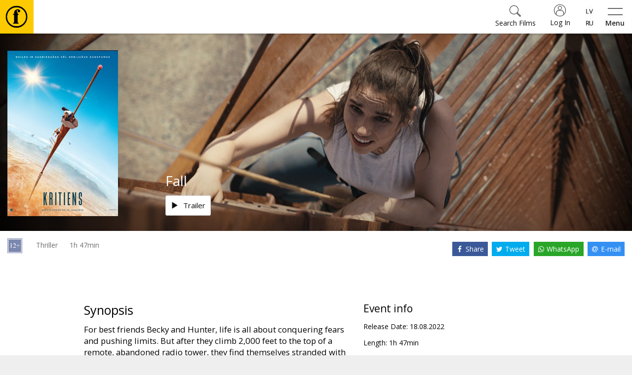

--- FILE ---
content_type: text/html; charset=utf-8
request_url: https://www.forumcinemas.lv/eng/event/303401/title/fall/
body_size: 15997
content:
<!DOCTYPE html>
<!--[if lt IE 7]>      <html class="no-js area-forumcinemas country-lv lt-ie9 lt-ie8 lt-ie7" lang="lv"> <![endif]-->
<!--[if IE 7]>         <html class="no-js area-forumcinemas country-lv lt-ie9 lt-ie8" lang="lv"> <![endif]-->
<!--[if IE 8]>         <html class="no-js area-forumcinemas country-lv lt-ie9" lang="lv"> <![endif]-->
<!--[if gt IE 8]><!--[if gt IE 8]><!-->
<html class="no-js area-forumcinemas country-lv" lang="lv">
<!--<![endif]-->
<head>

    <meta http-equiv="Content-Type" content="text/html; charset=utf-8" />
    <meta http-equiv="X-UA-Compatible" content="IE=edge,chrome=1">
<!--string is baseUrl-->
<meta name="viewport" content="width=device-width, initial-scale=1, maximum-scale=1, user-scalable=no">


    <title>Forum Cinemas - Fall</title>

    <meta property="og:title" content="Forum Cinemas - Fall" />
    <meta property="og:site_name" content="Forum Cinemas" />
    <meta name="description" content="For best friends Becky and Hunter, life is all about conquering fears and pushing limits. But after they climb 2,000 feet to the top of a remote, abandoned radio tower, they find themselves stranded with no way down." />

        <link rel="image_src" href="https://forumcinemaslv.blob.core.windows.net/1012/Event_9837/portrait_large/Fall-plakats.jpg" />
        <meta property="og:image" content="http://forumcinemaslv.blob.core.windows.net/1012/Event_9837/portrait_large/Fall-plakats.jpg" />


<!--T1 is baseUrl, T2 is ImageUrl-->

<link rel="shortcut icon" href="https://forumcinemaslv.blob.core.windows.net/images/favicon.ico" />
<link rel="icon" href="https://forumcinemaslv.blob.core.windows.net/images/favicon.png" type="image/png" />




    
    <link href="/SharedAssets/Styles/libs/libs?v=RJhG73JCfz7_spg_7_-a4Or_2R2W9ecxp_MrKn0i3Hw1" rel="stylesheet"/>




    <!--Render override style tags-->
<!--string is baseUrl-->

<link href="//maxcdn.bootstrapcdn.com/font-awesome/4.7.0/css/font-awesome.min.css" rel="stylesheet">
<link rel="stylesheet" type="text/css" href="/CustomAssets/new-forumcinemas-ee/Styles/style.min.css?v=12" />
<link rel="stylesheet" type="text/css" href="/CustomAssets/new-forumcinemas-lv/Styles/fc.css?v=6" />
<link href="https://fonts.googleapis.com/css?family=Open+Sans:400,600,700&amp;subset=latin-ext" rel="stylesheet">



        <!-- Google Tag Manager -->
        <script>
            (function (w, d, s, l, i) {
                w[l] = w[l] || []; w[l].push({
                    'gtm.start':
                        new Date().getTime(), event: 'gtm.js'
                }); var f = d.getElementsByTagName(s)[0],
                    j = d.createElement(s), dl = l != 'dataLayer' ? '&l=' + l : ''; j.async = true; j.src =
                        'https://www.googletagmanager.com/gtm.js?id=' + i + dl; f.parentNode.insertBefore(j, f);
            })(window, document, 'script', 'dataLayer', 'GTM-5QZ9G5C');</script>
        <!-- End Google Tag Manager -->







    <script language="javascript" type="text/javascript">
            
        var baseDomain = 'www.forumcinemas.lv';
        var baseUrl = '';
        var baseLangUrl = '/eng';
        

    </script>

    <!--Modernizer must be fist script-->
    <script src="/Modernizer?v=inCVuEFe6J4Q07A0AcRsbJic_UE5MwpRMNGcOtk94TE1"></script>


    <script src="/BundledScripts/BeforePage?v=kbEyu-PU3xnyeu40VPLqfh3zwLPryMC_NEYllo9ct7c1"></script>



    

<script type="text/javascript" src="https://cdnjs.cloudflare.com/ajax/libs/bodymovin/5.6.8/lottie.min.js">
</script>
    <style type="text/css">
        #MyPageIndexLoyaltyStatus svg.circle-chart {
            width: 195px !important;
        }
        #fclogo, #combo {
            opacity: 0;
            position: absolute;
            left: 50%;
            top: 47%;
            animation: fade 3s forwards;
            width: 60px;
            height: 60px;
            transform: translate(-50%, -50%);
        }
        #pilet {
            opacity: 0;
            position: absolute;
            left: 50%;
            top: 47%;
            animation: fade 3s forwards;
            width: 90px;
            height: 90px;
            transform: translate(-50%, -50%);
        }
        #kino-fans {
            position: absolute;
            transform: rotate(49deg);
            bottom: 28%;
            font-size: 9px;
            text-transform: uppercase;
        }
        #kino-draugs {
            position: absolute;
            font-size: 9px;
            text-transform: uppercase;
            top: 10%;
            width: 100%;
        }
        #kino-guru {
            position: absolute;
            font-size: 9px;
            text-transform: uppercase;
            transform: rotate(-49deg);
            left: 74%;
            bottom: 28%;
        }
    </style>

<!-- Naxti style overrides 
<link href="//www.naxti.ee/dev/fc.css?v=3" rel="stylesheet">
-->
<!-- Temp styles -->
<style>
@media (max-width: 767px){
.event-top-withimage>.img-container>.image-cover {
    left: -10%;
    top: -10%;
    right: -10%;
    bottom: -10%;
    filter: blur(18px);
    -webkit-filter: blur(18px);
}
}
@media (min-width: 768px){
.event-top-withimage>.img-container>.overlay2 {
    background-color: transparent;
}
}
@media (min-width: 1310px){
.show-list-row>div:first-child {
    width: 100%;
}
}
</style>
<!-- Domain verification -->
<meta name="facebook-domain-verification" content="vztzfshm1foe7mjo2lnv2nk0ko5p1r" />
<script>
const possibleValues = ["303947", "303958", "303959", "303981"];
function checkIfContainsPossibleValue() {
  return possibleValues.some(value => window.location.href.indexOf(value) > -1);
}
function jeans() {
var logoElement = document.getElementById("header-logo");
logoElement.style.backgroundColor = '#79baec';
const svgElement = document.querySelector('.classfilter-selector-container svg');
svgElement.style.fill = '#79baec';
const textElement = document.querySelector('.classfilter-selector-container .class-filter-title');
textElement.style.color = '#79baec';
  var pogas = document.getElementsByClassName("btn-primary");
  for (var i = 0; i < pogas.length; i++) {
    pogas[i].style.backgroundColor = "#79baec";
    pogas[i].style.borderColor = "#79baec";
  }
  const birkas= document.getElementsByClassName("badge");
  for (let i = 0; i < birkas.length; i++) {
    birkas[i].style.backgroundColor = "#79baec";
  }

const elements = document.getElementsByClassName('js-init-image');
for (let i = 0; i < elements.length; i++) {
  elements[i].style.color = "#79baec";
  elements[i].style.textDecoration = "none";
  
  elements[i].addEventListener('mouseover', function() {
    this.style.color = "#6094bc";
    this.style.textDecoration = "underline";
  });
  elements[i].addEventListener('mouseout', function() {
    this.style.color = "#79baec";
    this.style.textDecoration = "none";
  });
}
};
if (checkIfContainsPossibleValue()) {
  window.addEventListener("load", jeans);
}
</script>
<script src="https://consent.digiworks.dev/consent/app/init.js" async></script>
    <style>
        .small-event-show-block > .left-side {
            text-align: center;
        }

            .small-event-show-block > .left-side .event-item-thumb {
                display: inline-block;
                width: 105px;
            }

        .block-top-contentBlock-group-item.notselected .img-responsive-full {
            visibility: hidden;
            display: none;
        }

        .show-finder ._ajaxloading .loadingScreen {
            clear: both;
            padding-top: 2em !important;
        }

        .simplebar-content .event-list-item-inner {
            width: 132px;
        }

        .simplebar-content .event-item-thumb {
            width: 132px;
            height: 198px;
        }

        .image-cover-parent img, .image-cover-parent .cover-image {
            opacity: 0;
        }

            /*.image-cover-parent.loaded::before {
                content: '';
                opacity: 0;
                visibility: hidden;
                transition: visibility 0s 1s, opacity 300ms ease-out;
            }*/

            .image-cover-parent.loaded img, .image-cover-parent .cover-image.loaded {
                visibility: visible;
                opacity: 1;
                transition: opacity 300ms ease-out;
            }
    </style>

</head>

<body style="min-width:320px;overflow-x:auto">



        <!-- Google Tag Manager -->
        <noscript>
            <iframe src="//www.googletagmanager.com/ns.html?id=GTM-5QZ9G5C" height="0" width="0" style="display: none; visibility: hidden"></iframe>
        </noscript>
        <!-- End Google Tag Manager -->




    <!--[if lt IE 8]>
        <p class="browsehappy">You are using an <strong>outdated</strong> browser. Please <a target="_blank" href="http://browsehappy.com/">upgrade your browser</a> to improve your experience.</p>
    <![endif]-->
    <noscript>
        <p class="browsehappy no-js-message"><strong>Javascript</strong> in your browser is not enabled. Please enable <strong>Javascript</strong> to improve your experience.</p>
    </noscript>





<!--displayed when navbar is fixed-->

<header id="main-header" class="navbar-default clearfix navbar-fixed-top" style="min-width:320px;">
    <div class="container">
        <div class="navbar-formOrNav pull-right navbar-shoppingcart hidden-xs">
            <div class="nav navbar-btn">

            </div>
        </div>
        <div class="navbar-header">
                <div class="visible-xs visible-sm visible-md navbar-formOrNav pull-right navbar-togglebutton">
                    <div class="nav navbar-btn">
                        <button type="button" class="btn btn-link" id="sidebar-button">
                            <svg xmlns="http://www.w3.org/2000/svg" width="54" height="25" viewBox="0 0 54 25">
                                <path d="M0 2V0h54v2H0zm0 23v-2h54v2H0z" />
                            </svg>
                            <span>Menu</span>
                        </button>
                    </div>
                </div>
            <div id="navbar-brand-logo" class="navbar-brand">
                <div class="v-center-table">
                    <div class="v-center-tr">
                        <div class="v-center-td">
                            <a href="/eng/">
                                <img id="header-logo" src="/CustomAssets/new-forumcinemas-ee/Images/header-logo.png" title="Forum Cinemas" />
                            </a>
                        </div>
                    </div>
                </div>
            </div>

                <div class="visible-xs visible-sm visible-md navbar-formOrNav pull-right navbar-language-selection">
                    <div class="nav navbar-btn">
                            <div class="btn-group-vertical">
                <a class="btn " href="/event/303401/title/fall/">
                    <div style="background-image: url('/Content/flags/mini/lv.png')"></div>
                </a>
                <a class="btn " href="/rus/event/303401/title/fall/">
                    <div style="background-image: url('/Content/flags/mini/ru.png')"></div>
                </a>
    </div>
                    </div>
                </div>
                <div class="visible-xs visible-sm visible-md navbar-formOrNav pull-right navbar-login">
                    <div class="nav navbar-btn">
                            <a href="/eng/mypage/logon/?returnUrl=%252feng%252fevent%252f303401%252ftitle%252ffall%252f" class="btn btn-login btn-default">
                                <svg xmlns="http://www.w3.org/2000/svg" width="24" height="24" viewBox="0 0 480 480">
                                    <path d="M478.9 217.9C467.5 94.5 364 0 240 0 107.5 0 0 107.5 0 240s107.5 240 240 240c7.2 0 14.4-.3 21.6-1 6.7-.6 13.3-1.5 19.8-2.7l2.5-.4c121.9-22.7 206.4-134.5 195-258zM384 411.5l-1.1.9c-4.5 3.7-9.1 7.3-13.8 10.6-.6.4-1.3.9-1.9 1.3-4.8 3.3-9.6 6.4-14.6 9.3-.6.4-1.3.7-1.9 1.1-5.1 2.9-10.2 5.6-15.4 8-.6.3-1.2.5-1.8.8-5.3 2.5-10.7 4.7-16.2 6.7-.5.2-1.1.4-1.6.6-5.6 2-11.3 3.8-17 5.4l-1.4.3c-5.9 1.6-11.8 2.9-17.8 4-.3.1-.7.1-1 .2-6.1 1.1-12.3 1.9-18.5 2.5h-.6c-6.4.6-12.8.8-19.3.8s-12.9-.2-19.3-.8h-.6c-6.2-.6-12.4-1.4-18.5-2.4-.4-.1-.7-.1-1-.2-6-1.1-11.9-2.4-17.8-3.9l-1.4-.4c-5.7-1.6-11.4-3.4-16.9-5.4-.6-.2-1.2-.4-1.7-.6-5.5-2-10.8-4.3-16.1-6.7-.7-.3-1.3-.6-2-.9-5.2-2.4-10.3-5.1-15.2-7.9l-2.1-1.2c-4.9-2.9-9.7-5.9-14.4-9.2l-2.1-1.5c-4.6-3.3-9.1-6.8-13.5-10.4l-1.2-1.1V344c.1-48.6 39.4-87.9 88-88h112c48.6.1 87.9 39.4 88 88v67.5zm16-14.9V344c-.1-57.4-46.6-103.9-104-104H184c-57.4.1-103.9 46.6-104 104v52.6C-6.2 308.7-5.2 167.7 82.1 80.9c87.4-86.8 228.4-86.8 315.7 0 87.4 86.8 88.4 227.8 2.2 315.7zM240 64c-44.2 0-80 35.8-80 80s35.8 80 80 80 80-35.8 80-80-35.8-80-80-80zm0 144c-35.3 0-64-28.7-64-64s28.7-64 64-64 64 28.7 64 64-28.7 64-64 64z" />
                                </svg>
                                <span>Log In</span>
                            </a>
                    </div>
                </div>

                <div class="visible-xs visible-sm visible-md navbar-formOrNav pull-right navbar-search">
                    <div class="nav navbar-btn">

<div class="global-search-container">
    <form method="get" action="/eng/search/">
        <button type="button" class="btn btn-link close-search">
            <svg xmlns="http://www.w3.org/2000/svg" height="36" width="36" viewBox="0 0 50.9 50.9">
                <path d="M50.9 2.8L48.1 0 25.5 22.6 2.8 0 0 2.8l22.6 22.7L0 48.1l2.8 2.8 22.7-22.6 22.6 22.6 2.8-2.8-22.6-22.6z" />
            </svg>
            <span>Close</span>
        </button>
        <div class="header">
            <svg xmlns="http://www.w3.org/2000/svg" height="60" width="60" viewBox="0 0 45.8 45.81"><path d="M23.2,0h-.34a22.91,22.91,0,0,0,0,45.81h.34A22.91,22.91,0,0,0,23.2,0Zm0,42.55h-.34a19.65,19.65,0,0,1,0-39.3h.34a19.65,19.65,0,0,1,0,39.3ZM25.6,7.36a7.3,7.3,0,0,0-2.4.35,7,7,0,0,0-5.31,6.59v2.42h-2v2h.53A1.47,1.47,0,0,1,17.9,20.2v.06h0V33.87a1.47,1.47,0,0,1-1.47,1.47h-.54v2H27.25v-2h-.52a1.47,1.47,0,0,1-1.47-1.47V20.28h0V20.2a1.47,1.47,0,0,1,1.47-1.47h.53v-2h-2V16c0-3.11-1.31-3.92-1.74-5.37a1.12,1.12,0,0,1,.72-1.51c1.27-.22,1.48,1,1.47,1.9a2.26,2.26,0,0,0,2.47,2.58,2.52,2.52,0,0,0,2.39-2.74C30.56,8.73,27.91,7.36,25.6,7.36Z" /></svg>
            <h3>Search Films</h3>
        </div>

        <div class="input-group">
            <input class="form-control global-search-input" name="query" placeholder="Search Films" type="text" autocomplete="off" />
            <div class="input-group-btn">
                <button type="submit" class="btn btn-default">
                    <svg xmlns="http://www.w3.org/2000/svg" width="23" height="23" viewBox="0 0 53.627 53.627">
                        <path d="M53.627 49.385L37.795 33.553C40.423 30.046 42 25.709 42 21 42 9.42 32.58 0 21 0S0 9.42 0 21s9.42 21 21 21c4.709 0 9.046-1.577 12.553-4.205l15.832 15.832 4.242-4.242zM2 21C2 10.523 10.523 2 21 2s19 8.523 19 19-8.523 19-19 19S2 31.477 2 21zm33.567 15.093c.178-.172.353-.347.525-.525.146-.151.304-.29.445-.445l14.262 14.262-1.415 1.415-14.261-14.263c.155-.141.293-.299.444-.444z" />
                    </svg>
                </button>
            </div>
        </div>
        <div class="dynamic-search-result-container">
            <ul class="list-group dynamic-search-result">
                
            </ul>
        </div>
    </form>
    
    <button class="btn btn-default global-search-button ">
        <svg xmlns="http://www.w3.org/2000/svg" width="23" height="23" viewBox="0 0 53.627 53.627">
            <path d="M53.627 49.385L37.795 33.553C40.423 30.046 42 25.709 42 21 42 9.42 32.58 0 21 0S0 9.42 0 21s9.42 21 21 21c4.709 0 9.046-1.577 12.553-4.205l15.832 15.832 4.242-4.242zM2 21C2 10.523 10.523 2 21 2s19 8.523 19 19-8.523 19-19 19S2 31.477 2 21zm33.567 15.093c.178-.172.353-.347.525-.525.146-.151.304-.29.445-.445l14.262 14.262-1.415 1.415-14.261-14.263c.155-.141.293-.299.444-.444z" />
        </svg>
        <span>Search Films</span>
    </button>
    <script>
        $(document).ready(function () {
            $(".global-search-button").click(function (e) {
                $("body").addClass("show-search");
                $(".global-search-input").focus();
            });
            $("body").click(function (e) {
                if (e.target.className && typeof e.target.className.indexOf == 'function' && e.target.className.indexOf("global-search-container") == -1 && !$(e.target).parents(".global-search-container").size()) {
                    $("body").removeClass("show-search");
                }
            });
            $(".close-search").click(function () {
                $("body").removeClass("show-search");
            });
            new SimpleBar($('.dynamic-search-result-container')[0], { autoHide: false });
            $(".global-search-input").keyup(function () {
                var val = $.trim(this.value).toUpperCase();
                $.getJSON("/eng/search//?query=" + val + "&suggest=1&format=json", function (data) {
                    var items = [];
                    if (data && data.length) {
                        if (data.length > 30) {
                            data = data.slice(0, 29);
                        }
                        $.each(data, function (key, val) {
                            items.push("<li class='list-group-item'><a href='"+val.Url+"' class='one-line'>"+val.Name+"</a></li>");
                        });
                        $(".dynamic-search-result").html(items.join(""));
                    } else {
                        $(".dynamic-search-result").html("");
                    }
                });
            });
        });
    </script>
</div>
                    </div>
                </div>

        </div>

        <div class="collapse navbar-collapse">
<ul class="nav navbar-nav navbar-main-menu">
            <li class=" SubMenuNode_1985"><a href="/eng/movies/now-playing" target="">Movies</a></li>
            <li class=" SubMenuNode_1989"><a href="/eng/tickets/ticket-prices" target="">Tickets</a></li>
            <li class=" SubMenuNode_2449"><a href="https://www.forumcinemas.lv/eng/culture/cinema-music" target="">🎵</a></li>
            <li class=" SubMenuNode_2003"><a href="/eng/culture/opera" target="">Culture</a></li>
            <li class=" SubMenuNode_2008"><a href="/eng/events/kino-kults" target="">Events</a></li>
            <li class=" SubMenuNode_2014"><a href="/eng/all-news" target="">News</a></li>
            <li class=" SubMenuNode_2015"><a href="/eng/gift-cards/cinema-gift-tickets" target="">Gift cards</a></li>
            <li class=" SubMenuNode_2019"><a href="/eng/cinema-snacks/pophouse" target="">Cinema snacks</a></li>
            <li class=" SubMenuNode_2022"><a href="/eng/b2b/gift-cards-for-businesses" target="">B2B</a></li>
            <li class=" SubMenuNode_2044"><a href="/eng/club/intro" target="">Cinema Club</a></li>
</ul>
<script>
    $(document).ready(function () {
        $('.dropdown-submenu > a').on("click", function (e) {
            $('.dropdown-menu.sub-open').toggle().removeClass('sub-open');
            $(this).next('ul').toggleClass("sub-open").toggle();
            e.stopPropagation();
            e.preventDefault();
        });
    });
</script>
            <div class="navbar-right no-top-margin no-bottom-margin">
                    <div class="navbar-formOrNav navbar-right  navbar-language-selection">
                        <div class="nav navbar-btn">
                                <div class="btn-group-vertical">
                <a class="btn " href="/event/303401/title/fall/">
                    <div style="background-image: url('/Content/flags/mini/lv.png')"></div>
                </a>
                <a class="btn " href="/rus/event/303401/title/fall/">
                    <div style="background-image: url('/Content/flags/mini/ru.png')"></div>
                </a>
    </div>
                        </div>
                    </div>
                        <div class="navbar-formOrNav navbar-right navbar-login">
                            <div class="nav navbar-btn">
<div >
    
<a href="/eng/mypage/logon/?returnUrl=%252feng%252fevent%252f303401%252ftitle%252ffall%252f" class="btn-login btn btn-default visible-xs visible-sm">
    <svg xmlns="http://www.w3.org/2000/svg" width="24" height="24" viewBox="0 0 480 480">
        <path d="M478.9 217.9C467.5 94.5 364 0 240 0 107.5 0 0 107.5 0 240s107.5 240 240 240c7.2 0 14.4-.3 21.6-1 6.7-.6 13.3-1.5 19.8-2.7l2.5-.4c121.9-22.7 206.4-134.5 195-258zM384 411.5l-1.1.9c-4.5 3.7-9.1 7.3-13.8 10.6-.6.4-1.3.9-1.9 1.3-4.8 3.3-9.6 6.4-14.6 9.3-.6.4-1.3.7-1.9 1.1-5.1 2.9-10.2 5.6-15.4 8-.6.3-1.2.5-1.8.8-5.3 2.5-10.7 4.7-16.2 6.7-.5.2-1.1.4-1.6.6-5.6 2-11.3 3.8-17 5.4l-1.4.3c-5.9 1.6-11.8 2.9-17.8 4-.3.1-.7.1-1 .2-6.1 1.1-12.3 1.9-18.5 2.5h-.6c-6.4.6-12.8.8-19.3.8s-12.9-.2-19.3-.8h-.6c-6.2-.6-12.4-1.4-18.5-2.4-.4-.1-.7-.1-1-.2-6-1.1-11.9-2.4-17.8-3.9l-1.4-.4c-5.7-1.6-11.4-3.4-16.9-5.4-.6-.2-1.2-.4-1.7-.6-5.5-2-10.8-4.3-16.1-6.7-.7-.3-1.3-.6-2-.9-5.2-2.4-10.3-5.1-15.2-7.9l-2.1-1.2c-4.9-2.9-9.7-5.9-14.4-9.2l-2.1-1.5c-4.6-3.3-9.1-6.8-13.5-10.4l-1.2-1.1V344c.1-48.6 39.4-87.9 88-88h112c48.6.1 87.9 39.4 88 88v67.5zm16-14.9V344c-.1-57.4-46.6-103.9-104-104H184c-57.4.1-103.9 46.6-104 104v52.6C-6.2 308.7-5.2 167.7 82.1 80.9c87.4-86.8 228.4-86.8 315.7 0 87.4 86.8 88.4 227.8 2.2 315.7zM240 64c-44.2 0-80 35.8-80 80s35.8 80 80 80 80-35.8 80-80-35.8-80-80-80zm0 144c-35.3 0-64-28.7-64-64s28.7-64 64-64 64 28.7 64 64-28.7 64-64 64z" />
    </svg>
    <span>Log In</span>
</a>
<!--uses js to enable popover-->
<div class="btn-login btn btn-default popover-link hidden-xs hidden-sm">
    <svg xmlns="http://www.w3.org/2000/svg" width="24" height="24" viewBox="0 0 480 480">
        <path d="M478.9 217.9C467.5 94.5 364 0 240 0 107.5 0 0 107.5 0 240s107.5 240 240 240c7.2 0 14.4-.3 21.6-1 6.7-.6 13.3-1.5 19.8-2.7l2.5-.4c121.9-22.7 206.4-134.5 195-258zM384 411.5l-1.1.9c-4.5 3.7-9.1 7.3-13.8 10.6-.6.4-1.3.9-1.9 1.3-4.8 3.3-9.6 6.4-14.6 9.3-.6.4-1.3.7-1.9 1.1-5.1 2.9-10.2 5.6-15.4 8-.6.3-1.2.5-1.8.8-5.3 2.5-10.7 4.7-16.2 6.7-.5.2-1.1.4-1.6.6-5.6 2-11.3 3.8-17 5.4l-1.4.3c-5.9 1.6-11.8 2.9-17.8 4-.3.1-.7.1-1 .2-6.1 1.1-12.3 1.9-18.5 2.5h-.6c-6.4.6-12.8.8-19.3.8s-12.9-.2-19.3-.8h-.6c-6.2-.6-12.4-1.4-18.5-2.4-.4-.1-.7-.1-1-.2-6-1.1-11.9-2.4-17.8-3.9l-1.4-.4c-5.7-1.6-11.4-3.4-16.9-5.4-.6-.2-1.2-.4-1.7-.6-5.5-2-10.8-4.3-16.1-6.7-.7-.3-1.3-.6-2-.9-5.2-2.4-10.3-5.1-15.2-7.9l-2.1-1.2c-4.9-2.9-9.7-5.9-14.4-9.2l-2.1-1.5c-4.6-3.3-9.1-6.8-13.5-10.4l-1.2-1.1V344c.1-48.6 39.4-87.9 88-88h112c48.6.1 87.9 39.4 88 88v67.5zm16-14.9V344c-.1-57.4-46.6-103.9-104-104H184c-57.4.1-103.9 46.6-104 104v52.6C-6.2 308.7-5.2 167.7 82.1 80.9c87.4-86.8 228.4-86.8 315.7 0 87.4 86.8 88.4 227.8 2.2 315.7zM240 64c-44.2 0-80 35.8-80 80s35.8 80 80 80 80-35.8 80-80-35.8-80-80-80zm0 144c-35.3 0-64-28.7-64-64s28.7-64 64-64 64 28.7 64 64-28.7 64-64 64z" />
    </svg>
    <span>Log In</span>
</div>
<div class="popover-title hide hidden-xs hidden-sm"></div>
<div class="popover-content hide hidden-xs hidden-sm">
    <div class="popover-login-container">
        <button type="button" class="close-login btn btn-link" onclick="$('.popover-link').popover('hide')">
            <svg xmlns="http://www.w3.org/2000/svg" height="36" width="36" viewBox="0 0 50.9 50.9">
                <path d="M50.9 2.8L48.1 0 25.5 22.6 2.8 0 0 2.8l22.6 22.7L0 48.1l2.8 2.8 22.7-22.6 22.6 22.6 2.8-2.8-22.6-22.6z" />
            </svg>
            <span>Close</span>
        </button>
        <div class="header">
            <svg xmlns="http://www.w3.org/2000/svg" height="60" width="60" viewBox="0 0 45.8 45.81"><path d="M23.2,0h-.34a22.91,22.91,0,0,0,0,45.81h.34A22.91,22.91,0,0,0,23.2,0Zm0,42.55h-.34a19.65,19.65,0,0,1,0-39.3h.34a19.65,19.65,0,0,1,0,39.3ZM25.6,7.36a7.3,7.3,0,0,0-2.4.35,7,7,0,0,0-5.31,6.59v2.42h-2v2h.53A1.47,1.47,0,0,1,17.9,20.2v.06h0V33.87a1.47,1.47,0,0,1-1.47,1.47h-.54v2H27.25v-2h-.52a1.47,1.47,0,0,1-1.47-1.47V20.28h0V20.2a1.47,1.47,0,0,1,1.47-1.47h.53v-2h-2V16c0-3.11-1.31-3.92-1.74-5.37a1.12,1.12,0,0,1,.72-1.51c1.27-.22,1.48,1,1.47,1.9a2.26,2.26,0,0,0,2.47,2.58,2.52,2.52,0,0,0,2.39-2.74C30.56,8.73,27.91,7.36,25.6,7.36Z" /></svg>
            <h3>Log In</h3>
        </div>
        <form class="" method="post" action="/eng/mypage/logon/">
            <input type="hidden" name="ReturnUrl" value="%2feng%2fevent%2f303401%2ftitle%2ffall%2f" />
                <input type="hidden" name="rvt" value="DCD17BE9B2AED2DD7D78E5D99DE54754" autocomplete="off" readonly="readonly" />
            <div class="form-group">
                <label for="userName" class="display-if-no-placeholder">Username</label>
                <div class="input-group">
                    <div class="input-group-addon">
                        <svg xmlns="http://www.w3.org/2000/svg" width="24" height="24" viewBox="0 0 480 480">
                            <path d="M478.9 217.9C467.5 94.5 364 0 240 0 107.5 0 0 107.5 0 240s107.5 240 240 240c7.2 0 14.4-.3 21.6-1 6.7-.6 13.3-1.5 19.8-2.7l2.5-.4c121.9-22.7 206.4-134.5 195-258zM384 411.5l-1.1.9c-4.5 3.7-9.1 7.3-13.8 10.6-.6.4-1.3.9-1.9 1.3-4.8 3.3-9.6 6.4-14.6 9.3-.6.4-1.3.7-1.9 1.1-5.1 2.9-10.2 5.6-15.4 8-.6.3-1.2.5-1.8.8-5.3 2.5-10.7 4.7-16.2 6.7-.5.2-1.1.4-1.6.6-5.6 2-11.3 3.8-17 5.4l-1.4.3c-5.9 1.6-11.8 2.9-17.8 4-.3.1-.7.1-1 .2-6.1 1.1-12.3 1.9-18.5 2.5h-.6c-6.4.6-12.8.8-19.3.8s-12.9-.2-19.3-.8h-.6c-6.2-.6-12.4-1.4-18.5-2.4-.4-.1-.7-.1-1-.2-6-1.1-11.9-2.4-17.8-3.9l-1.4-.4c-5.7-1.6-11.4-3.4-16.9-5.4-.6-.2-1.2-.4-1.7-.6-5.5-2-10.8-4.3-16.1-6.7-.7-.3-1.3-.6-2-.9-5.2-2.4-10.3-5.1-15.2-7.9l-2.1-1.2c-4.9-2.9-9.7-5.9-14.4-9.2l-2.1-1.5c-4.6-3.3-9.1-6.8-13.5-10.4l-1.2-1.1V344c.1-48.6 39.4-87.9 88-88h112c48.6.1 87.9 39.4 88 88v67.5zm16-14.9V344c-.1-57.4-46.6-103.9-104-104H184c-57.4.1-103.9 46.6-104 104v52.6C-6.2 308.7-5.2 167.7 82.1 80.9c87.4-86.8 228.4-86.8 315.7 0 87.4 86.8 88.4 227.8 2.2 315.7zM240 64c-44.2 0-80 35.8-80 80s35.8 80 80 80 80-35.8 80-80-35.8-80-80-80zm0 144c-35.3 0-64-28.7-64-64s28.7-64 64-64 64 28.7 64 64-28.7 64-64 64z" />
                        </svg>
                    </div>
                    <input type="text" value="" name="userName" class="form-control" placeholder="Username" />
                </div>
            </div>
            <div class="form-group">
                <label for="password" class="display-if-no-placeholder">Password</label>
                <div class="input-group">
                    <div class="input-group-addon">
                        <svg xmlns="http://www.w3.org/2000/svg" width="24" height="24" viewBox="0 0 56 56"><path d="M40,0A16,16,0,0,0,26.7,24.88L.29,51.29a1,1,0,0,0,0,1.42,1,1,0,0,0,1.42,0L6,48.41l7.29,7.3a1,1,0,0,0,1.42,0,1,1,0,0,0,0-1.42L7.41,47,11,43.41l5.29,5.3a1,1,0,0,0,1.42,0,1,1,0,0,0,0-1.42L12.41,42,16,38.41l7.29,7.3a1,1,0,0,0,1.42,0,1,1,0,0,0,0-1.42L17.41,37,27.94,26.48A16,16,0,1,0,40,0Zm0,30A14,14,0,1,1,54,16,14,14,0,0,1,40,30Z" /></svg>
                    </div>
                    <input type="password" value="" name="password" class="form-control" placeholder="Password" />
                </div>
            </div>
                <div class="form-group">
                    <input name="rememberMe" id="popOverRememberMe" type="checkbox" class="remember-me-checkbox"  value="true" />
                    <label for="popOverRememberMe">
                        Remember Me
                    </label>
                </div>
            <div class="form-group text-center">
                <button type="submit" class="btn btn-primary btn-lg">
                    Log In
                </button>
            </div>
            <p class="text-center register-question">
                Don't have an account?
                <a href="/eng/mypage/register/" class="block">
                    Join Cinema Club
                </a>
            </p>
            <p class="text-center">
                
                <a href="/eng/mypage/forgotpassword/">
                    Recover Password
                </a>
            </p>
        </form>
    </div>
</div>
<script>
    $('.popover-link').popover({
        html: true,
        title: function () {
            return $(this).parent().find(".popover-title").html();
        },
        content: function () {
            return $(this).parent().find(".popover-content").html();
        },
        placement: "auto"
    });
</script>
   
</div>
                            </div>
                        </div>
                    <div class="navbar-formOrNav pull-right navbar-search">
                        <div class="nav navbar-btn">

<div class="global-search-container">
    <form method="get" action="/eng/search/">
        <button type="button" class="btn btn-link close-search">
            <svg xmlns="http://www.w3.org/2000/svg" height="36" width="36" viewBox="0 0 50.9 50.9">
                <path d="M50.9 2.8L48.1 0 25.5 22.6 2.8 0 0 2.8l22.6 22.7L0 48.1l2.8 2.8 22.7-22.6 22.6 22.6 2.8-2.8-22.6-22.6z" />
            </svg>
            <span>Close</span>
        </button>
        <div class="header">
            <svg xmlns="http://www.w3.org/2000/svg" height="60" width="60" viewBox="0 0 45.8 45.81"><path d="M23.2,0h-.34a22.91,22.91,0,0,0,0,45.81h.34A22.91,22.91,0,0,0,23.2,0Zm0,42.55h-.34a19.65,19.65,0,0,1,0-39.3h.34a19.65,19.65,0,0,1,0,39.3ZM25.6,7.36a7.3,7.3,0,0,0-2.4.35,7,7,0,0,0-5.31,6.59v2.42h-2v2h.53A1.47,1.47,0,0,1,17.9,20.2v.06h0V33.87a1.47,1.47,0,0,1-1.47,1.47h-.54v2H27.25v-2h-.52a1.47,1.47,0,0,1-1.47-1.47V20.28h0V20.2a1.47,1.47,0,0,1,1.47-1.47h.53v-2h-2V16c0-3.11-1.31-3.92-1.74-5.37a1.12,1.12,0,0,1,.72-1.51c1.27-.22,1.48,1,1.47,1.9a2.26,2.26,0,0,0,2.47,2.58,2.52,2.52,0,0,0,2.39-2.74C30.56,8.73,27.91,7.36,25.6,7.36Z" /></svg>
            <h3>Search Films</h3>
        </div>

        <div class="input-group">
            <input class="form-control global-search-input" name="query" placeholder="Search Films" type="text" autocomplete="off" />
            <div class="input-group-btn">
                <button type="submit" class="btn btn-default">
                    <svg xmlns="http://www.w3.org/2000/svg" width="23" height="23" viewBox="0 0 53.627 53.627">
                        <path d="M53.627 49.385L37.795 33.553C40.423 30.046 42 25.709 42 21 42 9.42 32.58 0 21 0S0 9.42 0 21s9.42 21 21 21c4.709 0 9.046-1.577 12.553-4.205l15.832 15.832 4.242-4.242zM2 21C2 10.523 10.523 2 21 2s19 8.523 19 19-8.523 19-19 19S2 31.477 2 21zm33.567 15.093c.178-.172.353-.347.525-.525.146-.151.304-.29.445-.445l14.262 14.262-1.415 1.415-14.261-14.263c.155-.141.293-.299.444-.444z" />
                    </svg>
                </button>
            </div>
        </div>
        <div class="dynamic-search-result-container">
            <ul class="list-group dynamic-search-result">
                
            </ul>
        </div>
    </form>
    
    <button class="btn btn-default global-search-button ">
        <svg xmlns="http://www.w3.org/2000/svg" width="23" height="23" viewBox="0 0 53.627 53.627">
            <path d="M53.627 49.385L37.795 33.553C40.423 30.046 42 25.709 42 21 42 9.42 32.58 0 21 0S0 9.42 0 21s9.42 21 21 21c4.709 0 9.046-1.577 12.553-4.205l15.832 15.832 4.242-4.242zM2 21C2 10.523 10.523 2 21 2s19 8.523 19 19-8.523 19-19 19S2 31.477 2 21zm33.567 15.093c.178-.172.353-.347.525-.525.146-.151.304-.29.445-.445l14.262 14.262-1.415 1.415-14.261-14.263c.155-.141.293-.299.444-.444z" />
        </svg>
        <span>Search Films</span>
    </button>
    <script>
        $(document).ready(function () {
            $(".global-search-button").click(function (e) {
                $("body").addClass("show-search");
                $(".global-search-input").focus();
            });
            $("body").click(function (e) {
                if (e.target.className && typeof e.target.className.indexOf == 'function' && e.target.className.indexOf("global-search-container") == -1 && !$(e.target).parents(".global-search-container").size()) {
                    $("body").removeClass("show-search");
                }
            });
            $(".close-search").click(function () {
                $("body").removeClass("show-search");
            });
            new SimpleBar($('.dynamic-search-result-container')[0], { autoHide: false });
            $(".global-search-input").keyup(function () {
                var val = $.trim(this.value).toUpperCase();
                $.getJSON("/eng/search//?query=" + val + "&suggest=1&format=json", function (data) {
                    var items = [];
                    if (data && data.length) {
                        if (data.length > 30) {
                            data = data.slice(0, 29);
                        }
                        $.each(data, function (key, val) {
                            items.push("<li class='list-group-item'><a href='"+val.Url+"' class='one-line'>"+val.Name+"</a></li>");
                        });
                        $(".dynamic-search-result").html(items.join(""));
                    } else {
                        $(".dynamic-search-result").html("");
                    }
                });
            });
        });
    </script>
</div>
                        </div>
                    </div>
            </div>

        </div>

    </div>

</header>
<div id="sidebar">
    <div class="sidebar-menu">

<ul class="navbar-side-menu" id="navbar-side-menu-items" style="float: none !important;">
            <li class=" SubMenuNode_1985"><a href="/eng/movies/now-playing" target="">Movies</a></li>
            <li class=" SubMenuNode_1989"><a href="/eng/tickets/ticket-prices" target="">Tickets</a></li>
            <li class=" SubMenuNode_2449"><a href="https://www.forumcinemas.lv/eng/culture/cinema-music" target="">🎵</a></li>
            <li class=" SubMenuNode_2003"><a href="/eng/culture/opera" target="">Culture</a></li>
            <li class=" SubMenuNode_2008"><a href="/eng/events/kino-kults" target="">Events</a></li>
            <li class=" SubMenuNode_2014"><a href="/eng/all-news" target="">News</a></li>
            <li class=" SubMenuNode_2015"><a href="/eng/gift-cards/cinema-gift-tickets" target="">Gift cards</a></li>
            <li class=" SubMenuNode_2019"><a href="/eng/cinema-snacks/pophouse" target="">Cinema snacks</a></li>
            <li class=" SubMenuNode_2022"><a href="/eng/b2b/gift-cards-for-businesses" target="">B2B</a></li>
            <li class=" SubMenuNode_2044"><a href="/eng/club/intro" target="">Cinema Club</a></li>
</ul>
<script>
    var $myGroup = $('#navbar-side-menu-items');
    $myGroup.on('show.bs.collapse', '.collapse', function () {
        $(this).closest('li').addClass('open');
        if (!$(this).hasClass('in')) {
            //$myGroup.find('.collapse.in').collapse('hide');
            $(this).parent().parent().find('.collapse.in').collapse('hide');
        }
        
    });
    $myGroup.on('hidden.bs.collapse', '.collapse', function () {
        if (!$(this).hasClass('in')) {
            $(this).closest('li').removeClass('open');
        }
    });
</script>
    </div>
</div>

<script>
    $("#sidebar-button").click(function () {
        $("body").toggleClass("show-sidebar");
    });
    $("#sidebar").click(function (e) {
        if (e.target.id == "sidebar") {
            $("body").removeClass("show-sidebar");
        }
    });
    new SimpleBar($('.sidebar-menu')[0], { autoHide: true });
    $(document).ready(function () {
        // if timer is already displayed in page
        if ($('.shoppingCartSmallTimer').length > 1) {
            $('.navbar-shoppingcart').hide();
        } else if ($('.shoppingCartSmallTimer').length === 1) {
            $('.navbar-shoppingcart').show();
        }
    });
</script>



    <div id="new-body">

        <div id="wrapper-for-content-bg-still"></div>

        

        









<div class="container-fluid event-top-withimage hasTrailer">

    <div class="img-container">
        <img src="[data-uri]" class="img-responsive-full">
        <div class="image-cover cover-image" data-background-image="//forumcinemaslv.blob.core.windows.net/1012/Event_9837/landscape_billboard_wide/Fall-billboard-new.jpg"></div>
        <noscript><div class="image-cover" style="background-image:url('//forumcinemaslv.blob.core.windows.net/1012/Event_9837/landscape_billboard_wide/Fall-billboard-new.jpg')"></div></noscript>
        <div class="overlay3"></div>
        <div class="overlay2"></div>
        <div class="overlay"></div>
    </div>
    <div class="event-top-info-overimage">
        <div class="container hidden-xs hidden-sm">

            <div class="row">
                <div class="col-md-3 ">

                </div>
                <div class="col-md-9">
                    <h1 class="list-item-desc-title no-top-margin">
                        Fall
                    </h1>


                            <a href="//www.youtube.com/watch?v=iSspRSGc4Dk" style="margin-right:20px;" class="btn btn-default btn-lg expand pull-left js-play-video" target="_blank" type="video/youtube" title="Trailer" onclick="playYouTubeTrailer(&#39;iSspRSGc4Dk&#39;, &#39;Trailer&#39;);return false;">
                                <span class="glyphicon glyphicon-play left"></span> <span>Trailer</span>
                            </a>


                </div>
            </div>

            <div class="row ">
                <div class="col-md-3 event-thumbnail-cont">
                    <img data-src="https://forumcinemaslv.blob.core.windows.net/1012/Event_9837/portrait_medium/Fall-plakats.jpg" class="event-thumbnail img-responsive" alt="Fall" />
                    <noscript>
                        <img src="https://forumcinemaslv.blob.core.windows.net/1012/Event_9837/portrait_medium/Fall-plakats.jpg" class="event-thumbnail img-responsive" alt="Fall" />
                    </noscript>
                </div>

            </div>

        </div>

        

        <div class="event-thumbnail-cont event-thumbnail-mobile text-center visible-xs visible-sm">
            <img data-src="https://forumcinemaslv.blob.core.windows.net/1012/Event_9837/portrait_medium/Fall-plakats.jpg" class="img-responsive" alt="Fall" />
            <noscript>
                <img src="https://forumcinemaslv.blob.core.windows.net/1012/Event_9837/portrait_medium/Fall-plakats.jpg" class="img-responsive" alt="Fall" />
            </noscript>
        </div>


            <a href="//www.youtube.com/watch?v=iSspRSGc4Dk" class="btn btn-default trailer-icon-button btn-lg expand pull-left js-play-video visible-xs visible-sm" target="_blank" type="video/youtube" title="Trailer" onclick="playYouTubeTrailer(&#39;iSspRSGc4Dk&#39;, &#39;Trailer&#39;);return false;">
                <span class="glyphicon glyphicon-play left"></span>
            </a>
    </div>
</div>


<div class="event-top-desc-cont desktop hidden-xs hidden-sm">
    <div class="container">
        <div class="inner">
            <p class="no-margin">

                        <img class="event-IconDescriptors-image  enableTooltip" data-toggle="tooltip" data-placement="top" title="Under 12 not recommended" src="https://forumcinemaslv.blob.core.windows.net/images/rating_large_N12.png" alt="" />
                    <span>&nbsp;&nbsp;&nbsp;&nbsp;</span>






                    <span>Thriller</span>
                    <span>&nbsp;&nbsp;&nbsp;&nbsp;</span>
                <span>1h 47min</span>
            </p>

            <div class="js-share"></div>
        </div>
    </div>
</div>


<div id="layout-container" class="container container-small">
    <div id="layout-event" class="layout ">


        <div class="event-top-synop-detail-cont">
            <div class="bg"></div>
            <div class="hidden-xs hidden-sm">



                <div class="row">
                    <div class="col-md-7 event-top-synop-cont">
                        <h3>Synopsis</h3>
                        <div class="eventSynopsis">
                            For best friends Becky and Hunter, life is all about conquering fears and pushing limits. But after they climb 2,000 feet to the top of a remote, abandoned radio tower, they find themselves stranded with no way down. Now Becky and Hunter’s expert climbing skills will be put to the ultimate test as they desperately fight to survive the elements, a lack of supplies, and vertigo-inducing heights in this adrenaline-fueled thriller.<br /><br />Movie in English with subtitles in Latvian and Russian.
                        </div>
                    </div>
                    <div class="col-md-5 event-top-details-cont">
                        <h3>Event info</h3>

                        <p>
                            <span>Release Date:</span>
                            <span>18.08.2022</span>
                        </p>

                            <p>
                                <span>Length:</span>
                                <span>1h 47min</span>
                            </p>

                                <p>
                                    <span>Distributor:</span>
                                    <span>Latvian Theatrical Distribution</span>
                                </p>

                            <p>
                                <span>Director:</span>
                                <span><a href='/eng/search/?query=Scott+Mann'>Scott Mann</a></span>
                            </p>


                            <p>
                                <span>Cast:</span>
                                <span><a href='/eng/search/?query=Grace+Fulton'>Grace Fulton</a>, <a href='/eng/search/?query=Virginia+Gardner'>Virginia Gardner</a>, <a href='/eng/search/?query=Jeffrey+Dean+Morgan'>Jeffrey Dean Morgan</a></span>
                            </p>

                            <p>
                                <span>Links:</span>
                                <span><a href='https://www.imdb.com/title/tt15325794/'>IMDB</a>, <a href='https://www.facebook.com/FallMovie'>Facebook</a></span>
                            </p>


                    </div>
                </div>
            </div>

            <div class="visible-xs visible-sm">

                <div class="row">
                    
                    <div class="col-xs-12 ">
                        <h1 class="xs-text-center">
                            Fall
                        </h1>
                            <h3 class="xs-text-center no-top-margin" style="margin-top:-10px;">
                                
                            </h3>
                        <p class="event-info">
                            <span>1h 47min</span>

                                <span>&nbsp;|&nbsp;</span>
                                <span>Thriller</span>
                            <span>&nbsp;|&nbsp;</span>
                            <span>Release Date:</span>
                            <span>18.08.2022</span>

                        </p>

                        <div class="eventSynopsis eventSynopsis-mobile text-justify">
                            For best friends Becky and Hunter, life is all about conquering fears and pushing limits. But after they climb 2,000 feet to the top of a remote, abandoned radio tower, they find themselves stranded with no way down. Now Becky and Hunter’s expert climbing skills will be put to the ultimate test as they desperately fight to survive the elements, a lack of supplies, and vertigo-inducing heights in this adrenaline-fueled thriller.<br /><br />Movie in English with subtitles in Latvian and Russian.

                            <p></p>
                            <hr />
                            <p>
                                        <span>Distributor:</span>
                                        <span>Latvian Theatrical Distribution</span>
                                        <br />

                                    <span>Director:</span>
                                    <span><a href='/eng/search/?query=Scott+Mann'>Scott Mann</a></span>
                                    <br />


                                    <span>Cast:</span>
                                    <span><a href='/eng/search/?query=Grace+Fulton'>Grace Fulton</a>, <a href='/eng/search/?query=Virginia+Gardner'>Virginia Gardner</a>, <a href='/eng/search/?query=Jeffrey+Dean+Morgan'>Jeffrey Dean Morgan</a></span>
                                    <br />

                                    <span>Links:</span>
                                    <span><a href='https://www.imdb.com/title/tt15325794/'>IMDB</a>, <a href='https://www.facebook.com/FallMovie'>Facebook</a></span>
                                    <br />
                            </p>
                            <hr />
                        </div>


                    </div>
                </div>


            </div>
        </div>

        <script>
                $('.eventSynopsis').readmore({
                    collapsedHeight: 170,
                    /**/
                    moreLink: '<a href="#">Read More</a>',
                /**/
                /**/
                lessLink: '<a href="#">Close</a>'
                /**/
            });
        </script>

        <div class="event-top-desc-cont mobile visible-xs visible-sm">
            <div class="bg"> </div>

            <div class="inner">



                <p class="no-margin">

                            <img class="event-IconDescriptors-image  enableTooltip" data-toggle="tooltip" data-placement="top" title="Under 12 not recommended" src="https://forumcinemaslv.blob.core.windows.net/images/rating_large_N12.png" alt="" />
                        <span>&nbsp;&nbsp;&nbsp;&nbsp;</span>



                </p>

                <div class="js-share"></div>
            </div>
        </div>


        




        <div class="row">

            <div id="layout-left" class="col-md-12">
                <div class="panel panel-default layout-section-panel">
                    <div class="panel-body">
                        <div id="event-details">
                            <div class="panel panel-default">
                                <div class="panel-body">





                                    <div id="contentEventShows">
                                            <h2>Showtimes</h2>
                                        





<form action="/eng/event/303401/title/fall/" method="post" onclick="Sys.Mvc.AsyncForm.handleClick(this, new Sys.UI.DomEvent(event));" onsubmit="Sys.Mvc.AsyncForm.handleSubmit(this, new Sys.UI.DomEvent(event), { insertionMode: Sys.Mvc.InsertionMode.replace, updateTargetId: &#39;contentEventShows&#39;, url: &#39;/eng/websales/movie/303401/&#39;, onBegin: Function.createDelegate(this, checkFilterAction), onComplete: Function.createDelegate(this, onAjaxComplete) });"></form>

<div class="updateClear classfilter-parent">


                <div class="bs-callout bs-callout-info">
                    <h4>No shows available in selected area on selected date.</h4>
                </div>
</div>

                                    </div>





                                        <div class="row row-gutter-small">

                                            

                                                <div class="col-md-12 col-gutter-small ">
                                                    <h2>Gallery</h2>
                                                    <div id="event-images" class="row row-gutter-small items-toggle items-toggle-closed items-toggle-closedSize-8">
                                                        <div class="js-init-image-gallery">
                                                                <div class="col-md-3 col-xs-6 col-sm-4 col-md-3 col-gutter-small image-item items-toggle-item items-toggle-item-0">
                                                                    <a href="http://forumcinemaslv.blob.core.windows.net/1012/Event_9837/gallery/Fall(1).jpg" class="gallery-item clearfix">
                                                                        <img src="https://forumcinemaslv.blob.core.windows.net/1012/Event_9837/gallery/Fall(1).jpg" class="img-responsive-full thumbnail" alt="Fall" title="Fall" />
                                                                    </a>
                                                                </div>
                                                                <div class="col-md-3 col-xs-6 col-sm-4 col-md-3 col-gutter-small image-item items-toggle-item items-toggle-item-1">
                                                                    <a href="http://forumcinemaslv.blob.core.windows.net/1012/Event_9837/gallery/Fall(2).jpg" class="gallery-item clearfix">
                                                                        <img src="https://forumcinemaslv.blob.core.windows.net/1012/Event_9837/gallery/Fall(2).jpg" class="img-responsive-full thumbnail" alt="Fall" title="Fall" />
                                                                    </a>
                                                                </div>
                                                                <div class="col-md-3 col-xs-6 col-sm-4 col-md-3 col-gutter-small image-item items-toggle-item items-toggle-item-2">
                                                                    <a href="http://forumcinemaslv.blob.core.windows.net/1012/Event_9837/gallery/Fall(3).jpg" class="gallery-item clearfix">
                                                                        <img src="https://forumcinemaslv.blob.core.windows.net/1012/Event_9837/gallery/Fall(3).jpg" class="img-responsive-full thumbnail" alt="Fall" title="Fall" />
                                                                    </a>
                                                                </div>
                                                                <div class="col-md-3 col-xs-6 col-sm-4 col-md-3 col-gutter-small image-item items-toggle-item items-toggle-item-3">
                                                                    <a href="http://forumcinemaslv.blob.core.windows.net/1012/Event_9837/gallery/Fall(4).jpg" class="gallery-item clearfix">
                                                                        <img src="https://forumcinemaslv.blob.core.windows.net/1012/Event_9837/gallery/Fall(4).jpg" class="img-responsive-full thumbnail" alt="Fall" title="Fall" />
                                                                    </a>
                                                                </div>
                                                                <div class="col-md-3 col-xs-6 col-sm-4 col-md-3 col-gutter-small image-item items-toggle-item items-toggle-item-4">
                                                                    <a href="http://forumcinemaslv.blob.core.windows.net/1012/Event_9837/gallery/Fall(5).jpg" class="gallery-item clearfix">
                                                                        <img src="https://forumcinemaslv.blob.core.windows.net/1012/Event_9837/gallery/Fall(5).jpg" class="img-responsive-full thumbnail" alt="Fall" title="Fall" />
                                                                    </a>
                                                                </div>
                                                                <div class="col-md-3 col-xs-6 col-sm-4 col-md-3 col-gutter-small image-item items-toggle-item items-toggle-item-5">
                                                                    <a href="http://forumcinemaslv.blob.core.windows.net/1012/Event_9837/gallery/Fall(6).jpg" class="gallery-item clearfix">
                                                                        <img src="https://forumcinemaslv.blob.core.windows.net/1012/Event_9837/gallery/Fall(6).jpg" class="img-responsive-full thumbnail" alt="Fall" title="Fall" />
                                                                    </a>
                                                                </div>
                                                                <div class="col-md-3 col-xs-6 col-sm-4 col-md-3 col-gutter-small image-item items-toggle-item items-toggle-item-6">
                                                                    <a href="http://forumcinemaslv.blob.core.windows.net/1012/Event_9837/gallery/Fall(7).jpg" class="gallery-item clearfix">
                                                                        <img src="https://forumcinemaslv.blob.core.windows.net/1012/Event_9837/gallery/Fall(7).jpg" class="img-responsive-full thumbnail" alt="Fall" title="Fall" />
                                                                    </a>
                                                                </div>
                                                                <div class="col-md-3 col-xs-6 col-sm-4 col-md-3 col-gutter-small image-item items-toggle-item items-toggle-item-7">
                                                                    <a href="http://forumcinemaslv.blob.core.windows.net/1012/Event_9837/gallery/Fall(8).jpg" class="gallery-item clearfix">
                                                                        <img src="https://forumcinemaslv.blob.core.windows.net/1012/Event_9837/gallery/Fall(8).jpg" class="img-responsive-full thumbnail" alt="Fall" title="Fall" />
                                                                    </a>
                                                                </div>
                                                                <div class="col-md-3 col-xs-6 col-sm-4 col-md-3 col-gutter-small image-item items-toggle-item items-toggle-item-8">
                                                                    <a href="http://forumcinemaslv.blob.core.windows.net/1012/Event_9837/gallery/Fall(9).jpg" class="gallery-item clearfix">
                                                                        <img src="https://forumcinemaslv.blob.core.windows.net/1012/Event_9837/gallery/Fall(9).jpg" class="img-responsive-full thumbnail" alt="Fall" title="Fall" />
                                                                    </a>
                                                                </div>
                                                                <div class="col-md-3 col-xs-6 col-sm-4 col-md-3 col-gutter-small image-item items-toggle-item items-toggle-item-9">
                                                                    <a href="http://forumcinemaslv.blob.core.windows.net/1012/Event_9837/gallery/Fall(10).jpg" class="gallery-item clearfix">
                                                                        <img src="https://forumcinemaslv.blob.core.windows.net/1012/Event_9837/gallery/Fall(10).jpg" class="img-responsive-full thumbnail" alt="Fall" title="Fall" />
                                                                    </a>
                                                                </div>
                                                                <div class="col-md-3 col-xs-6 col-sm-4 col-md-3 col-gutter-small image-item items-toggle-item items-toggle-item-10">
                                                                    <a href="http://forumcinemaslv.blob.core.windows.net/1012/Event_9837/gallery/Fall(11).jpg" class="gallery-item clearfix">
                                                                        <img src="https://forumcinemaslv.blob.core.windows.net/1012/Event_9837/gallery/Fall(11).jpg" class="img-responsive-full thumbnail" alt="Fall" title="Fall" />
                                                                    </a>
                                                                </div>
                                                                <div class="col-md-3 col-xs-6 col-sm-4 col-md-3 col-gutter-small image-item items-toggle-item items-toggle-item-11">
                                                                    <a href="http://forumcinemaslv.blob.core.windows.net/1012/Event_9837/gallery/Fall(12).jpg" class="gallery-item clearfix">
                                                                        <img src="https://forumcinemaslv.blob.core.windows.net/1012/Event_9837/gallery/Fall(12).jpg" class="img-responsive-full thumbnail" alt="Fall" title="Fall" />
                                                                    </a>
                                                                </div>
                                                                <div class="col-md-3 col-xs-6 col-sm-4 col-md-3 col-gutter-small image-item items-toggle-item items-toggle-item-12">
                                                                    <a href="http://forumcinemaslv.blob.core.windows.net/1012/Event_9837/gallery/Fall(13).jpg" class="gallery-item clearfix">
                                                                        <img src="https://forumcinemaslv.blob.core.windows.net/1012/Event_9837/gallery/Fall(13).jpg" class="img-responsive-full thumbnail" alt="Fall" title="Fall" />
                                                                    </a>
                                                                </div>
                                                                <div class="col-md-3 col-xs-6 col-sm-4 col-md-3 col-gutter-small image-item items-toggle-item items-toggle-item-13">
                                                                    <a href="http://forumcinemaslv.blob.core.windows.net/1012/Event_9837/gallery/Fall(14).jpg" class="gallery-item clearfix">
                                                                        <img src="https://forumcinemaslv.blob.core.windows.net/1012/Event_9837/gallery/Fall(14).jpg" class="img-responsive-full thumbnail" alt="Fall" title="Fall" />
                                                                    </a>
                                                                </div>
                                                        </div>
                                                            <div class="col-xs-12 col-gutter-small">
                                                                <a class="btn btn-default items-toggle-btn items-toggle-btn-open">
                                                                    more images...
                                                                    <span class="glyphicon glyphicon-chevron-down icon-down"></span>
                                                                </a>
                                                                <a class="btn btn-default items-toggle-btn items-toggle-btn-close">
                                                                    Close
                                                                    <span class="glyphicon glyphicon-chevron-up icon-up"></span>
                                                                </a>
                                                            </div>
                                                    </div>
                                                </div>
                                        </div>




                                </div>
                            </div>
                        </div>
                    </div>
                </div>

            </div>
        </div>
    </div>
</div>



<script>
    $(document).ready(function () {
        $(".js-share").jsSocials({
            shares: ["facebook", "twitter", "whatsapp", "email"], //, "googleplus", "linkedin", "pinterest", "stumbleupon"]
            showLabel: function (screenWidth) {
                return (screenWidth > 1024);
            },
            text: $(document).attr('title')
        });
        $(".js-share").jsSocials("shareOption", "facebook", "label", "Share");
    });
</script>



<!--Helper to get footer to bottom on small page: js-footer-pusher *use with window resize code only*  and class footer-to-bottom-->

<footer id="main-footer" class="navbar-inverse markus-logo-padding-bottom">
    <div class="container">
                <div class="footer-item footer-item-112">
                    
        <div class="h-container content-article">
            <div class="col-xs-6 text-right"><a href="https://apps.apple.com/app/id1612229423" target="_blank"><img alt="ielādēt no App Store" src="https://forumcinemaslv.blob.core.windows.net/files/app_badge/badge-app-store-LV.svg" style="padding: 3px; width: 180px" /></a></div>
<div class="col-xs-6"><a href="https://play.google.com/store/apps/details?id=lv.forumcinemas" target="_blank"><img alt="ielādēt no Google Play" src="https://forumcinemaslv.blob.core.windows.net/files/app_badge/badge-google-play-LV.svg" style="padding: 3px; width: 180px" /></a></div>
<script>
function latgale() {
  var pogas = document.getElementsByClassName("btn-primary");
  for (var i = 0; i < pogas.length; i++) {
    pogas[i].textContent = "Pierc biļeti";
  }
}
if (window.location.href.indexOf("lv/event/303830") > -1) {
  window.addEventListener("DOMContentLoaded", latgale);
}
</script>
        </div>
                </div>
                <div class="footer-item footer-item-113">
                    
        <div class="h-container content-article">
            <div class="row">
<div class="col-xs-12 col-md-12 col-lg-10 col-lg-offset-1">
<div class="row margin-top margin-bottom">
<div class="col-md-3">
<h4>Forum Cinemas</h4>
<a href="/eng/info/company">About company</a> <a href="/eng/info/vacancies">Vacancies</a> <a href="/eng/info/contacts">Contacts</a> <a href="/eng/info/privacy-policy">Privacy policy</a> <a href="/eng/info/logo">Logo</a></div>
<div class="col-md-3">
<h4>Movie theater</h4>
<a href="/eng/cinema/forum-cinemas">Forum Cinemas</a> <a href="/eng/cinema/pepsi-and-lux">PEPSI and LUX</a> <a href="/eng/cinema/Auditorium-Layouts">Auditorium Layouts</a> <a href="/eng/cinema/location">Location and parking</a> <a href="/eng/cinema/inhouse-rules">In-House Rules</a></div>
<div class="col-md-3">
<h4>Other</h4>
<a href="/eng/cinema/faq">FAQ</a> <a href="/eng/mypage/newsletter/">✉️ Newsletter</a> <a href="/eng/general-tems-and-conditions">General terms and conditions</a> <a href="/eng/xml">XML services</a></div>
<div class="col-md-3 text-right-lg text-right-md">
<h4>Follow us</h4>
<p style="font-size: 2em;"><a href="//www.facebook.com/forumcinemaslv" target="_blank"><span class="fa fa-facebook"><!--Facebook--></span><span class="only-in-editor">Facebook</span></a>&nbsp; <a href="//www.instagram.com/forumcinemaslv" target="_blank"><span class="fa fa-instagram"><!--Instagram--></span><span class="only-in-editor">Instagram</span></a>&nbsp; <a href="//www.twitter.com/forumcinemaslv" target="_blank"><span class="fa fa-twitter"><!--Twitter--></span><span class="only-in-editor">Twitter</span></a>&nbsp; <a href="https://www.youtube.com/user/ForumCinemasLV/" target="_blank"><span class="only-in-editor">YouTube</span></a></p>
</div>
</div>
</div>
</div>
        </div>
                </div>
    </div>
<div id="MarkusInfo-container">
    <div class="markus-logo-container">
        <a href="https://heymarkus.com" target="_blank" class="enableTooltip" data-toggle="tooltip" data-placement="top" title="Powered by Markus Cinema System">
            <div class="markus-logo light-logo"></div>
        </a>
    </div>
</div>

</footer>

    </div>


    



    <!-- The Gallery as lightbox dialog, should be a child element of the document body -->
    
    <div id="blueimp-gallery" class="blueimp-gallery">
        <div class="slides"></div>
        <h3 class="title"></h3>
        <a class="prev">‹</a>
        <a class="next">›</a>
        <a class="close">×</a>
        <a class="play-pause"></a>
        <ol class="indicator"></ol>
    </div>

    <div id="player"></div>




<script>

    $.fn.isInViewport = function (isClose) {
        var elementTop = $(this).offset().top;
        var elementBottom = elementTop + $(this).outerHeight();

        var viewportTop = $(window).scrollTop();
        var viewportBottom = viewportTop + $(window).height();

        if (isClose) {
            var screenHeight = $(window).height();

            return elementBottom > (viewportTop - screenHeight) && elementTop < (viewportBottom + screenHeight);
        }
        else {
            return elementBottom > viewportTop && elementTop < viewportBottom;
        }
    };

    function lazyLoadImages(scope) {

        //$('img.img-responsive:not(.loaded):not(.loading)', scope).each(function () {
        //    var src = $(this).attr('src');
        //    $(this).removeAttr('src').data('src', src);
        //});

        $('div.cover-image:not(.loaded):not(.loading)', scope).each(function () {
            var bg = $(this).data('backgroundImage');
            if (bg && bg.length > 0) {
                var src = bg.replace('url(', '').replace(')', '').replace(/\"/gi, "");

                if (src.length > 0 && src.indexOf("data:") === -1) {

                    var $parent = $(this).closest('.image-cover-parent');
                    if ($parent.length == 0) $parent = $(this).closest('div:visible');

                    var $img = $(this);

                    if (!$parent.isInViewport(true) || !$parent.visible(true, true, 'horizontal') || !$img.is(':visible')) return;

                    $img.addClass('loading');
                    $parent.addClass('loading');

                    var funcLoad = function () {

                        var newSrc = src;
                        if (src.indexOf("width=") === -1 && src.indexOf("height") === -1) {

                            var width = $parent.innerWidth();
                            newSrc = src + '?width=' + width;
                            if (width == 0) {
                                var height = $parent.innerHeight();
                                newSrc = src + '?height=' + height + '&cachebust=1';
                            }
                        }


                        var image = new Image();
                        image.onload = function () {
                            $img.show();
                            $img.removeClass('loading').addClass('loaded');
                            $parent.removeClass('loading').addClass('loaded');
                        };

                        image.src = newSrc;

                        $img.css('background-image', 'url("' + newSrc + '")');

                        if (image.complete) {
                            $img.removeClass('loading').addClass('loaded');
                            $parent.removeClass('loading').addClass('loaded');
                        }
                    }

                    var t = 0;
                    if (!$parent.visible(true, true)) t = 1000;

                    setTimeout(function () {
                        funcLoad();
                    }, t);
                }
            }
        });
        $('img.img-responsive-full:not(.noscript):not(.loaded):not(.loading), img.img-responsive:not(.noscript):not(.loaded):not(.loading)', scope).each(function () {
            var src = $(this).data('src');
            //if (!src) src = $(this).attr('src');

            if (src && src.length > 0 && src.indexOf("data:") === -1) {
                var newSrc = src;

                var $parent = $(this).closest('.image-cover-parent');
                if ($parent.length == 0) $parent = $(this).closest('div:visible');

                var $img = $(this);

                if (!$parent.isInViewport(true) || !$parent.visible(true, true, 'horizontal') || !$img.is(':visible')) return;


                $parent.addClass('loading');
                $img.addClass('loading');

                var funcLoad = function () {

                    if (src.indexOf("width=") === -1) {

                        var width = $parent.innerWidth();
                        newSrc = src + '?width=' + width;
                        if (width == 0) {
                            var height = $parent.innerHeight();
                            newSrc = src + '?height=' + height + '&cachebust=1';
                        }
                    }

                    $img.load(function () { $img.show(); $img.removeClass('loading').addClass('loaded'); $parent.removeClass('loading').addClass('loaded'); });

                    var image = new Image();
                    image.onload = function () {
                        $img.show();
                    };
                    image.src = newSrc;

                    $img.attr('src', newSrc); //.css('border', '3px solid red');

                    if (image.complete) {
                        $img.removeClass('loading').addClass('loaded'); $parent.removeClass('loading').addClass('loaded');
                    }
                }

                var t = 0;
                if (!$parent.visible(true, true)) t = 1000;

                setTimeout(function () {
                    funcLoad();
                }, t);
            }

        });
    }

    lazyLoadImages($(document));


    $(document).ready(function () {


        $(window).scroll(function () {
            lazyLoadImages($(document));
        });
        $(window).resize(function () {
            lazyLoadImages($(document));
        });

        $('a[data-toggle]').click(function () {
            setTimeout(function () {
                lazyLoadImages($(document));
            },100);
        });

        $("body").on("click", ".block-top-contentBlock.swipe-events .info-and-top-container", function (event) {
            event = event || window.event;

            $(this).closest('.block-top-contentBlock.swipe-events').find('.block-top-contentBlock-group-item').removeClass('selected').addClass('notselected');

            $(this).closest(".block-top-contentBlock-group-item").removeClass('notselected').addClass('selected');

            lazyLoadImages($(this).closest(".block-top-contentBlock-group-item"));

            $(this).closest(".block-top-contentBlock-group-item").find('.simplebar-content').animate({ scrollLeft: '0' }, 600);

        });

        $("body").on("click", ".viewname-ContentBlockNewsList.news-swipe .NewsBlockList-item-title, .viewname-ContentBlockNewsList.news-swipe-square .NewsBlockList-item-title, .viewname-ContentBlockNewsList.news-swipe-landscape .NewsBlockList-item-title, .viewname-ContentBlockNewsList.news-bottom .NewsBlockList-item-title", function (event) {
            event = event || window.event;

            $(this).closest(".NewsBlockList-item").find('.simplebar-content').animate({ scrollLeft: '0' }, 600);
        });

        $("body").on("click", ".viewname-ContentBlockTopEvents.topevents-swipe .section-title", function (event) {
            event = event || window.event;

            $(this).closest(".topevents-swipe").find('.simplebar-content').animate({ scrollLeft: '0' }, 600);
        });

        setTimeout(function () {

            $('.subnav-menu-swipe > .inner').each(function (index, element) {
                var el = new SimpleBar(element, { autoHide: true });
                var scrollEl = el.getScrollElement();
                var $scrollBack = $('<a class="scroll-back">‹</a>');
                $scrollBack.bind('click', function () {
                    $(scrollEl.firstChild).animate({ scrollLeft: '-=' + (scrollEl.firstChild.offsetWidth * 0.9) }, 600);
                });
                var $scrollFoward = $('<a class="scroll-foward">›</a>');
                $scrollFoward.bind('click', function () {
                    $(scrollEl.firstChild).animate({ scrollLeft: '+=' + (scrollEl.firstChild.offsetWidth * 0.9) }, 600);
                });

                function checkScroll(target) {
                    //console.log(event);
                    $(element).parent().removeClass("scroll-start scroll-middle scroll-end");
                    var targetOffsetWidth = Math.round(target.offsetWidth);
                    var targetScrollWidth = Math.round(target.scrollWidth);
                    var targetScrollLeft = Math.round(target.scrollLeft);

                    if (targetScrollLeft > 0 && targetScrollLeft == (targetScrollWidth - targetOffsetWidth)) {
                        $(element).parent().addClass("scroll-end");
                    } else if (targetScrollLeft == 0 && targetScrollWidth != targetOffsetWidth) {
                        $(element).parent().addClass("scroll-start");
                    } else if (targetScrollLeft > 0) {
                        $(element).parent().addClass("scroll-middle");
                    }
                }

                scrollEl.firstChild.addEventListener('scroll', function (event) {
                    checkScroll(event.target);
                });

                if (el.isVisible.x) {
                    $(element).parent().append($scrollBack);
                    $(element).parent().append($scrollFoward);
                }

                var activeLi = $(scrollEl).find("li.active")[0];
                if (activeLi) {

                    var pos = $(activeLi).position().left; //get left position of li
                    var w = $(activeLi).width();
                    var currentscroll = $(scrollEl.firstChild).scrollLeft(); // get current scroll position
                    var divwidth = $(scrollEl.firstChild).width(); //get div width
                    pos = (pos + currentscroll) - (divwidth / 2) + w / 2; // for center position if you want adjust then change this

                    $(scrollEl.firstChild).animate({
                        scrollLeft: pos
                    });

                }

                setTimeout(function () {
                    checkScroll(scrollEl.firstChild);
                }, 1000);
            });

            $('#layout-left-menu .viewname-ContentBlockSubmenu > .panel-body .menu-cont > .inner').each(function (index, element) {
                var el = new SimpleBar(element, { autoHide: true });
                var scrollEl = el.getScrollElement();

                var scrollEl = el.getScrollElement();
                var $scrollBack = $('<div class="up-cont"><a class="scroll-up"><span class="glyphicon glyphicon-chevron-up"></span></a><div class="shadow-up"></div></div>');
                $scrollBack.bind('click', function () {
                    $(scrollEl).animate({ scrollTop: '-=' + (scrollEl.firstChild.offsetHeight * 0.2) }, 600);
                });
                var $scrollFoward = $('<div class="down-cont"><a class="scroll-down"><span class="glyphicon glyphicon-chevron-down"></span></a><div class="shadow-down"></div></div>');
                $scrollFoward.bind('click', function () {
                    $(scrollEl).animate({ scrollTop: '+=' + (scrollEl.firstChild.offsetHeight * 0.2) }, 600);
                });

                function checkScroll(target) {
                    //console.log(event);
                    $(element).parent().removeClass("scroll-start scroll-middle scroll-end");
                    var targetOffsetHeight = Math.round(target.offsetHeight);
                    var targetScrollHeight = Math.round(target.scrollHeight);
                    var targetScrollTop = Math.round(target.scrollTop);

                    if (targetScrollTop > 0 && targetScrollTop == (targetScrollHeight - targetOffsetHeight)) {
                        $(element).parent().addClass("scroll-end");
                    } else if (targetScrollTop == 0 && targetScrollHeight != targetOffsetHeight) {
                        $(element).parent().addClass("scroll-start");
                    } else if (targetScrollTop > 0) {
                        $(element).parent().addClass("scroll-middle");
                    }
                }
                scrollEl.addEventListener('scroll', function (event) {
                    checkScroll(event.target);
                });

                if (el.isVisible.y) {
                    $(element).parent().append($scrollBack);
                    $(element).parent().append($scrollFoward);
                }

                var activeLis = $(scrollEl).find("li.active");
                var activeLi = activeLis[activeLis.length - 1];

                if (activeLis.length) {

                    var pos = 0; //get left position of li

                    activeLis.each(function (i, elem) {
                        pos += $(elem).position().top;
                    });

                    var h = $(activeLi).height();
                    var currentscroll = $(scrollEl).scrollTop();
                    var divheight = $(scrollEl).height();
                    pos = (pos + currentscroll) - (divheight / 2) + (h / 2);
                    $(scrollEl).animate({
                        scrollTop: pos
                    });

                }

                setTimeout(function () {
                    checkScroll(scrollEl);
                }, 1000);
            });


            $('.swipe-events .EventList-container, .topevents-swipe .items-cont').each(function (index, element) {
                var el = new SimpleBar(element, { autoHide: true });
                var scrollEl = el.getScrollElement();
                var $scrollBack = $('<a class="scroll-back">‹</a>');
                $scrollBack.bind('click', function () {
                    $(scrollEl.firstChild).animate({ scrollLeft: '-=' + (scrollEl.firstChild.offsetWidth * 0.9) }, 600);
                });
                var $scrollFoward = $('<a class="scroll-foward">›</a>');
                $scrollFoward.bind('click', function () {
                    $(scrollEl.firstChild).animate({ scrollLeft: '+=' + (scrollEl.firstChild.offsetWidth * 0.9) }, 600);
                });

                function checkScroll(target) {
                    //console.log(event);
                    $(element).parent().removeClass("scroll-start scroll-middle scroll-end");
                    var targetOffsetWidth = Math.round(target.offsetWidth);
                    var targetScrollWidth = Math.round(target.scrollWidth);
                    var targetScrollLeft = Math.round(target.scrollLeft);

                    if (targetScrollLeft > 0 && targetScrollLeft == (targetScrollWidth - targetOffsetWidth)) {
                        $(element).parent().addClass("scroll-end");
                    } else if (targetScrollLeft == 0 && targetScrollWidth != targetOffsetWidth) {
                        $(element).parent().addClass("scroll-start");
                    } else if (targetScrollLeft > 0) {
                        $(element).parent().addClass("scroll-middle");
                    }
                }

                scrollEl.firstChild.addEventListener('scroll', function (event) {
                    checkScroll(event.target);
                });



                $(element).parent().append($scrollBack);
                $(element).parent().append($scrollFoward);

                setTimeout(function () {
                    checkScroll(scrollEl.firstChild);
                }, 1000);
            });


            $('.news-swipe .NewsBlockList-item-inner, .news-swipe-square .NewsBlockList-item-inner').each(function (index, element) {
                var el = new SimpleBar(element, { autoHide: true });
                var scrollEl = el.getScrollElement();
                if (scrollEl.firstChild.children.length > 3) {
                    var $scrollBack = $('<a class="scroll-back">‹</a>');
                    $scrollBack.bind('click', function () {
                        $(scrollEl.firstChild).animate({ scrollLeft: '-=' + (scrollEl.firstChild.offsetWidth * 0.9) }, 600);
                    });
                    var $scrollFoward = $('<a class="scroll-foward">›</a>');
                    $scrollFoward.bind('click', function () {
                        $(scrollEl.firstChild).animate({ scrollLeft: '+=' + (scrollEl.firstChild.offsetWidth * 0.9) }, 600);
                    });

                    function checkScroll(target) {
                        //console.log(event);
                        var targetOffsetWidth = Math.round(target.offsetWidth);
                        var targetScrollWidth = Math.round(target.scrollWidth);
                        var targetScrollLeft = Math.round(target.scrollLeft);

                        $(element).parent().removeClass("scroll-start scroll-middle scroll-end");
                        if (targetScrollLeft > 0 && targetScrollLeft == (targetScrollWidth - targetOffsetWidth)) {
                            $(element).parent().addClass("scroll-end");
                        } else if (targetScrollLeft == 0 && targetScrollWidth != targetOffsetWidth) {
                            $(element).parent().addClass("scroll-start");
                        } else if (targetScrollLeft > 0) {
                            $(element).parent().addClass("scroll-middle");
                        }
                    }

                    scrollEl.firstChild.addEventListener('scroll', function (event) {
                        checkScroll(event.target);
                    });

                    $(element).parent().append($scrollBack);
                    $(element).parent().append($scrollFoward);

                    setTimeout(function () {
                        checkScroll(scrollEl.firstChild);
                    }, 1000);
                }
            });

            $('.news-swipe-landscape .NewsBlockList-item-inner').each(function (index, element) {
                var el = new SimpleBar(element, { autoHide: true });
                var scrollEl = el.getScrollElement();
                if (scrollEl.firstChild.children.length > 2) {
                    var $scrollBack = $('<a class="scroll-back">‹</a>');
                    $scrollBack.bind('click', function () {
                        $(scrollEl.firstChild).animate({ scrollLeft: '-=' + (scrollEl.firstChild.offsetWidth * 0.9) }, 600);
                    });
                    var $scrollFoward = $('<a class="scroll-foward">›</a>');
                    $scrollFoward.bind('click', function () {
                        $(scrollEl.firstChild).animate({ scrollLeft: '+=' + (scrollEl.firstChild.offsetWidth * 0.9) }, 600);
                    });

                    function checkScroll(target) {
                        //console.log(event);
                        var targetOffsetWidth = Math.round(target.offsetWidth);
                        var targetScrollWidth = Math.round(target.scrollWidth);
                        var targetScrollLeft = Math.round(target.scrollLeft);

                        $(element).parent().removeClass("scroll-start scroll-middle scroll-end");
                        if (targetScrollLeft > 0 && targetScrollLeft == (targetScrollWidth - targetOffsetWidth)) {
                            $(element).parent().addClass("scroll-end");
                        } else if (targetScrollLeft == 0 && targetScrollWidth != targetOffsetWidth) {
                            $(element).parent().addClass("scroll-start");
                        } else if (targetScrollLeft > 0) {
                            $(element).parent().addClass("scroll-middle");
                        }
                    }

                    scrollEl.firstChild.addEventListener('scroll', function (event) {
                        checkScroll(event.target);
                    });

                    $(element).parent().append($scrollBack);
                    $(element).parent().append($scrollFoward);

                    setTimeout(function () {
                        checkScroll(scrollEl.firstChild);
                    }, 1000);
                }
            });

            $('.news-bottom .NewsBlockList-item-inner').each(function (index, element) {
                var el = new SimpleBar(element, { autoHide: true });
                var scrollEl = el.getScrollElement();
                if (scrollEl.firstChild.children.length > 2) {
                    //var $scrollBack = $('<a class="scroll-back">‹</a>');
                    //$scrollBack.bind('click', function () {
                    //    $(scrollEl.firstChild).animate({ scrollLeft: '-=' + (scrollEl.firstChild.offsetWidth * 0.9) }, 600);
                    //});
                    //var $scrollFoward = $('<a class="scroll-foward">›</a>');
                    //$scrollFoward.bind('click', function () {
                    //    $(scrollEl.firstChild).animate({ scrollLeft: '+=' + (scrollEl.firstChild.offsetWidth * 0.9) }, 600);
                    //});

                    function checkScroll(target) {
                        //console.log(event);
                        var targetOffsetWidth = Math.round(target.offsetWidth);
                        var targetScrollWidth = Math.round(target.scrollWidth);
                        var targetScrollLeft = Math.round(target.scrollLeft);

                        $(element).parent().removeClass("scroll-start scroll-middle scroll-end");
                        if (targetScrollLeft > 0 && targetScrollLeft == (targetScrollWidth - targetOffsetWidth)) {
                            $(element).parent().addClass("scroll-end");
                        } else if (targetScrollLeft == 0 && targetScrollWidth != targetOffsetWidth) {
                            $(element).parent().addClass("scroll-start");
                        } else if (targetScrollLeft > 0) {
                            $(element).parent().addClass("scroll-middle");
                        }
                    }

                    scrollEl.firstChild.addEventListener('scroll', function (event) {
                        checkScroll(event.target);
                    });

                    //$(element).parent().append($scrollBack);
                    //$(element).parent().append($scrollFoward);

                    setTimeout(function () {
                        checkScroll(scrollEl.firstChild);
                    }, 1000);
                }
            });

            $('.simplebar-content').scroll(function () {
                lazyLoadImages($(this));
            });

        }, 10);

        bootbox.addLocale("en", {
            OK: 'OK',
            CANCEL: 'CANCEL',
            CONFIRM: 'CONFIRM'
        });





        //var image = new Image();

        //var x = document.getElementsByClassName("cover-image");
        //var i;
        //for (i = 0; i < x.length; i++) {
        //    var src = x[i].style.backgroundImage.replace('url(', '').replace(')', '').replace(/\"/gi, "");
        //    if (src.length > 0 && src.indexOf("data:") === -1) {
        //        x[i].style.backgroundImage = "";

        //        image.src = src;
        //        image.src = '';

        //        x[i].dataset.backgroundImage = src;
        //    }
        //}

        //var x = document.getElementsByClassName("img-responsive-full");
        //var i;
        //for (i = 0; i < x.length; i++) {
        //    var src = x[i].src;
        //    if (src.length > 0 && src.indexOf("data:") === -1 && src.indexOf("width=") === -1) {
        //        // in IE setting img.src = '' will trigger some script to set img opacity:0
        //        //x[i].src = '';
        //        x[i].src = "[data-uri]";

        //        x[i].dataset.src = src;
        //    }
        //}

        //var x = document.getElementsByClassName("img-responsive");
        //var i;
        //for (i = 0; i < x.length; i++) {
        //    var src = x[i].src;
        //    if (src.length > 0 && src.indexOf("data:") === -1 && src.indexOf("width=") === -1) {
        //        // in IE setting img.src = '' will trigger some script to set img opacity:0
        //        //x[i].src = '';
        //        x[i].src = "[data-uri]";

        //        //image.src = src;
        //        //image.src = '';

        //        x[i].dataset.src = src;
        //    }
        //}

    });


</script>

    <script src="/BundledScripts/AfterPage?v=kk5S_CVGM-fAjJlraFS48R_bxp9H-ZEXDPxyF4hlOb01"></script>





<script>

    function fillRemainingHeight(elem) {
        var flex = $(elem);
        var containerHeight = flex.parent().height();
        var usedHeight = flex.parent().outerHeight(true) - flex.parent().height();
        flex.siblings().each(function () {
            usedHeight += $(this).outerHeight(true);
        });
        flex.height(containerHeight - usedHeight);
    }

    function fixLastRightSideAdInView() {

        var $leftSide = $("#layout-left");
        var $rightSide = $("#layout-right");

        // no need to continue if we don't have left or right side
        if (!$leftSide[0] || !$rightSide[0]) return false;

        // only do this when right and left sides are side by side
        // fault tolerance is 10px
        if (Math.abs($leftSide.offset().top - $rightSide.offset().top) > 10) return false;

        // no nee to continue if left side is smaller that right side
        if ($leftSide.height() <= $rightSide.height()) return false;

        var $lastRightSideArticle = $rightSide.find(">div.panel.viewname-ContentBlockBanner:last");

        if (!$lastRightSideArticle[0]) return false;

        var $fixcontainer = $lastRightSideArticle.find(">div.panel-body"); //.js-last-fixed

        // no need to continue if we don't have article with js-last-fixed class
        if (!$fixcontainer[0]) return false;

        var $lastAdvertising = $fixcontainer.find('>.block-banner').last(); // >div.advertising:visible
        // no need to continue if we don't have a visible ad
        if (!$lastAdvertising[0] || !$lastAdvertising.height()) return false;


        // make space for the last ad to move down with scroll
        $rightSide.height($leftSide.height());
        fillRemainingHeight($lastRightSideArticle);
        //$lastRightSideArticle.find(">div").height("100%");
        //$lastRightSideArticle.find(">div >div").height("100%");
        $fixcontainer.parent().css("position", "relative");
        $fixcontainer.parent().height("100%");
        $fixcontainer.height("100%");

        $lastAdvertising.width($lastAdvertising.parent().width());

        var $window = $(window);
        var topPadding = $("#main-header").height() + 20;
        var elTop = $lastAdvertising.offset().top;

        function onScroll() {
            if ($(window).width() >= 975 && $window.scrollTop() + topPadding > (elTop)) {
                $lastAdvertising.css("position", "fixed");
                $lastAdvertising.css("top", topPadding);
                $lastAdvertising.css("bottom", "unset");


                // stop when at bottom
                var lastAdvertisingBottom = $lastAdvertising.offset().top + $lastAdvertising.outerHeight();
                var lastAdvertisingParentBottom = $lastAdvertising.parent().offset().top + $lastAdvertising.parent().outerHeight();
                //+ topPadding
                if (lastAdvertisingBottom >= (lastAdvertisingParentBottom)) {
                    $lastAdvertising.css("position", "absolute");
                    $lastAdvertising.css("top", "unset");
                    $lastAdvertising.css("bottom", "0");
                }
            } else {
                $lastAdvertising.css("position", "relative");
                $lastAdvertising.css("top", "unset");
                $lastAdvertising.css("bottom", "unset");
                elTop = $lastAdvertising.offset().top;
            }
        }

        $window.scroll(function () {
            onScroll();
        });
        $window.resize(function () {
            onScroll();
        });
        onScroll();
    }


    $(document).ready(function () {

        setTimeout(function () {
            fixLastRightSideAdInView();
        }, 1000);

        $('.product-item .product-description-desktop').readmore({
            moreLink: '<a href="#">Read More</a>',
            lessLink: '<a href="#">Less</a>'
        });


        $('.product-item .product-description-mobile').readmore({
            moreLink: '<a href="#">Read More</a>',
            lessLink: '<a href="#">Less</a>'
        });

        $('.catering-section .cateringProducts-table-productDescription').readmore({
            moreLink: '<a href="#">Read More</a>',
            lessLink: '<a href="#">Less</a>',
            embedCSS: false
        });

        $('.small-event-show-block .block-show-info-annotation').readmore({
            moreLink: '<a href="#">Read More</a>',
            lessLink: '<a href="#">Less</a>',
            embedCSS: false
        });

            
            var cookimonOptions = new CookiemonOptions();
            cookimonOptions.Message = '';
            cookimonOptions.ReadMoreUrl = "";
            cookimonOptions.ReadMoreTitle = "Read more";
            cookimonOptions.GotItButtonTitle = "Got it";
            Cookiemon(cookimonOptions);
            



        if (window.location.hash && window.location.hash.indexOf("page=") == -1) {
            var $target = $('body').find(window.location.hash);
            if ($target.hasClass('panel-collapse')) {
                $target.collapse('show');
                var top = $target.offset().top;
                console.log(top);
                $('body').scrollTop(top - 94);
            }
        }
    });
</script>



</body>

</html>